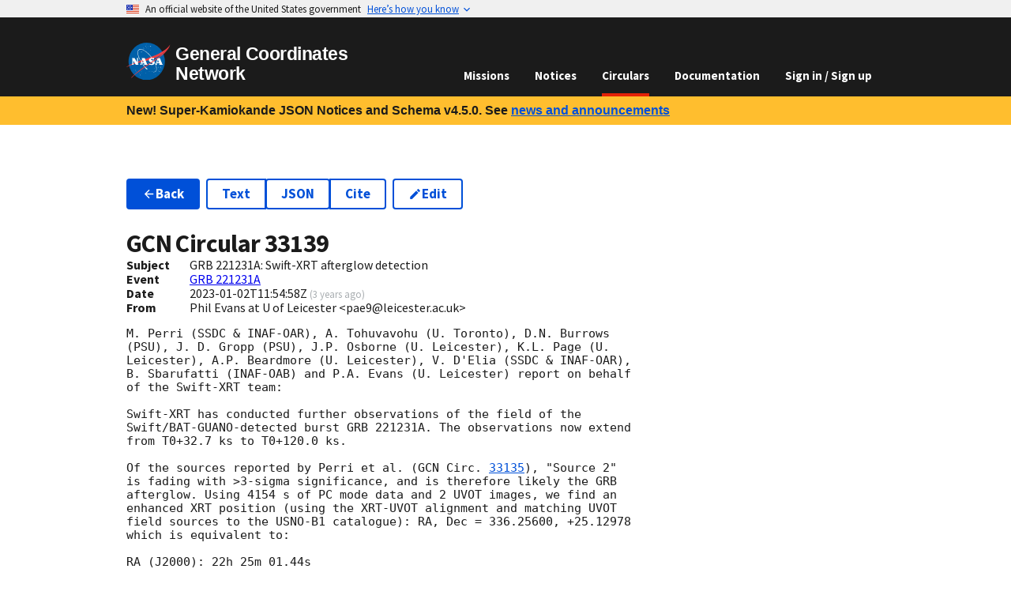

--- FILE ---
content_type: application/javascript
request_url: https://gcn.nasa.gov/_static/app/routes/circulars.$circularId.($version)-C6RBF6UR.js
body_size: 1454
content:
import{a as w}from"/_static/app/_shared/chunk-X6JXWWNB.js";import"/_static/app/_shared/chunk-GPQITVRZ.js";import{a as O}from"/_static/app/_shared/chunk-GUBHTSFL.js";import{b as L,c as D}from"/_static/app/_shared/chunk-B4TCLIIO.js";import{a as P}from"/_static/app/_shared/chunk-PLOJRCUW.js";import"/_static/app/_shared/chunk-KTJQ45ME.js";import"/_static/app/_shared/chunk-ISBNGZKQ.js";import{a as $}from"/_static/app/_shared/chunk-XXNJBMOB.js";import"/_static/app/_shared/chunk-3OR55H75.js";import{c as y}from"/_static/app/_shared/chunk-HIKQWUA7.js";import{a as B}from"/_static/app/_shared/chunk-BZNPHWIX.js";import{a as R}from"/_static/app/_shared/chunk-NTPNHULN.js";import{a as v}from"/_static/app/_shared/chunk-4LXHK4Z3.js";import{a as M}from"/_static/app/_shared/chunk-O5P24SYI.js";import"/_static/app/_shared/chunk-GPJW72Y4.js";import{b as x}from"/_static/app/_shared/chunk-EVCBJSRG.js";import"/_static/app/_shared/chunk-2FG7TBRF.js";import{c as d,ca as k,d as f,j as s}from"/_static/app/_shared/chunk-KDCU7OPH.js";import{n as r,t as g,u as C}from"/_static/app/_shared/chunk-DDZAA5VF.js";import"/_static/app/_shared/chunk-T5ZMF7TE.js";import{a as h}from"/_static/app/_shared/chunk-M2P6K7RX.js";import{a as G}from"/_static/app/_shared/chunk-ZT5ASKJB.js";import{d as i}from"/_static/app/_shared/chunk-YMYSTVXD.js";var j=i(R(),1);var p=i(G(),1);var S=i(P(),1);var E=i(O(),1),A=i(M(),1);var t=i(h(),1);var U={breadcrumb({data:e}){if(e){let{subject:u,version:a}=e;return`${a?`v${a} - `:""} ${u}`}}};function V(){return!0}function J(){let{circularId:e,body:u,bibcode:a,version:o,format:l,nextCircular:c,previousCircular:n,...F}=g(),b=y(),H=l==="text/markdown"?L:D,m=C("routes/circulars.$circularId"),T=o&&!m?.history.includes(o),N=`/circulars/${e}${!T&&o?`/${o}`:""}`;return(0,t.jsxs)(t.Fragment,{children:[(0,t.jsxs)($,{className:"flex-wrap",children:[(0,t.jsxs)(r,{to:`/circulars${b}`,className:"usa-button",children:[(0,t.jsx)(s.ArrowBack,{role:"presentation",className:"margin-y-neg-2px"}),"Back"]}),(0,t.jsxs)(f,{type:"segmented",children:[(0,t.jsx)(r,{to:`${N}.txt`,className:"usa-button usa-button--outline",reloadDocument:!0,children:"Text"}),(0,t.jsx)(r,{to:`${N}.json`,className:"usa-button usa-button--outline",reloadDocument:!0,children:"JSON"}),a?(0,t.jsx)(r,{to:`https://ui.adsabs.harvard.edu/abs/${a}`,className:"usa-button usa-button--outline",title:"Retrieve bibliographic record from the SAO/NASA Astrophysics Data Service (ADS).",children:"Cite"}):(0,t.jsx)(d,{type:"button",disabled:!0,outline:!0,title:"The ADS entry for this Circular is not yet available. ADS entries are updated every week on Monday at 08:00 UTC. Please check back later.",children:"Cite"})]}),(0,t.jsxs)(r,{to:`/circulars/new/${e}`,className:"usa-button usa-button--outline",title:"Submit a correction to this GCN Circular.",children:[(0,t.jsx)(s.Edit,{role:"presentation",className:"margin-y-neg-2px"}),"Edit"]}),m?.history&&m.history.length>0&&(0,t.jsx)(q,{circular:e,history:m?.history})]}),(0,t.jsxs)("h1",{className:"margin-bottom-0",children:["GCN Circular ",e]}),(0,t.jsx)(w,{...F}),(0,t.jsx)(H,{className:"margin-y-2",children:u}),(0,t.jsxs)(f,{type:"segmented",children:[Number.isFinite(n)?(0,t.jsxs)(r,{to:`/circulars/${n}${b}`,className:"usa-button",children:[(0,t.jsx)(s.NavigateBefore,{role:"presentation",className:"margin-y-neg-2px"}),"Previous Circular"]}):(0,t.jsxs)(d,{type:"button",className:"usa-button",disabled:!0,"aria-disabled":!0,children:[(0,t.jsx)(s.NavigateBefore,{role:"presentation",className:"margin-y-neg-2px"}),"Previous Circular"]}),Number.isFinite(c)?(0,t.jsxs)(r,{to:`/circulars/${c}${b}`,className:"usa-button",children:["Next Circular",(0,t.jsx)(s.NavigateNext,{role:"presentation",className:"margin-y-neg-2px"})]}):(0,t.jsxs)(d,{type:"button",className:"usa-button",disabled:!0,"aria-disabled":!0,children:["Next Circular",(0,t.jsx)(s.NavigateNext,{role:"presentation",className:"margin-y-neg-2px"})]})]})]})}function q({circular:e,history:u}){let a=(0,p.useRef)(null),[o,l]=(0,p.useState)(!1),c=y();return x(a,()=>{l(!1)}),(0,t.jsxs)("div",{ref:a,children:[(0,t.jsx)(B,{outline:!0,expanded:o,onClick:()=>{l(n=>!n)},children:"Versions"}),o&&(0,t.jsx)(v,{children:(0,t.jsxs)(k,{children:[(0,t.jsx)(r,{onClick:()=>l(!o),to:`/circulars/${e}`,children:"Latest"}),u&&u.map(n=>(0,t.jsx)("div",{children:(0,t.jsxs)(r,{onClick:()=>l(!o),to:`/circulars/${e}/${n}${c}`,children:["Version ",n]})},n))]})})]})}export{J as default,U as handle,V as shouldRevalidate};
/*!
 * Copyright © 2023 United States Government as represented by the
 * Administrator of the National Aeronautics and Space Administration.
 * All Rights Reserved.
 *
 * SPDX-License-Identifier: Apache-2.0
 */
